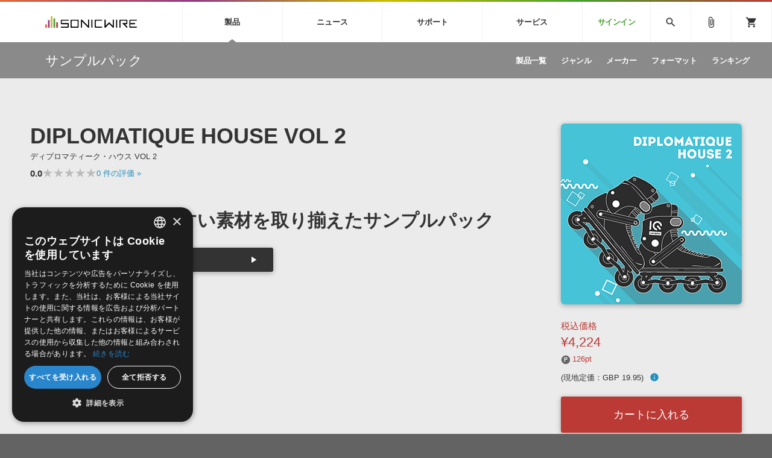

--- FILE ---
content_type: text/html; charset=UTF-8
request_url: https://sonicwire.com/product/A6604
body_size: 111093
content:
<!doctype html>
<html lang="ja">

<head>

    <meta charset="utf-8">
    <meta http-equiv="X-UA-Compatible" content="IE=edge" />
    <meta http-equiv="Content-Type" content="text/html; charset=utf-8" />
    <meta http-equiv="Pragma" content="no-cache" />
    <meta http-equiv="Cache-Control" content="private, no-cache, no-store, must-revalidate, max-stale=0, post-check=0, pre-check=0" />
    <meta http-equiv="Expires" content="-1" />
    <meta http-equiv="Content-Style-Type" content="text/css" />
    <meta http-equiv="Content-Script-Type" content="text/javascript" />
    <meta name="viewport" content="width=device-width, initial-scale=1">
    <meta name="language" content="ja" />
    <meta name="robots" content="index, follow" />
    <meta name="csrf-token" content="ewZkvdFcVsf7hwjBHBPs4zOVP8rgl1IspVKLwAA7" />
    <title>サンプルパック 「DIPLOMATIQUE HOUSE VOL 2」 | SONICWIRE</title>
    <meta name="title" content="サンプルパック 「DIPLOMATIQUE HOUSE VOL 2」 | SONICWIRE" />

    <meta name="keywords" content="DIPLOMATIQUE HOUSE VOL 2,IQ SAMPLES,SONICWIRE" />

    <meta name="description" content="IQ SAMPLES社製 サンプルパック 「DIPLOMATIQUE HOUSE VOL 2」の製品詳細情報ページです。" />

    <meta property="og:locale" content="ja_JP" />

    <meta property="og:type" content="website" />

    <meta property="og:title" content="DIPLOMATIQUE HOUSE VOL 2の詳細情報ページ" />

    <meta property="og:description" content="IQ SAMPLES社製 サンプルパック 「DIPLOMATIQUE HOUSE VOL 2」の製品詳細情報ページです。" />

    <meta property="og:url" content="https://sonicwire.com/product/A6604" />

    <meta property="og:site_name" content="SONICWIRE" />

    <meta property="og:image" content="https://sonicwire.com/images/box_l/IQSD013.jpg" />
    <meta property="og:image:secure_url" content="https://sonicwire.com/images/box_l/IQSD013.jpg" />

    <meta name="article:publisher" content="https://www.facebook.com/cfm.sonicwire" />

    <meta name="twitter:card" content="summary" />

    <meta name="twitter:title" content="DIPLOMATIQUE HOUSE VOL 2の詳細情報ページ" />

    <meta property="twitter:description" content="IQ SAMPLES社製 サンプルパック 「DIPLOMATIQUE HOUSE VOL 2」の製品詳細情報ページです。" />

    <meta name="twitter:site" content="@cfm_sonicwire" />
    
    <meta name="twitter:image" content="https://sonicwire.com/images/box_l/IQSD013.jpg" />

            <link rel="canonical" href="https://sonicwire.com/product/A6604">
    
    <meta property="fb:app_id" content="558721164933204" />

    <script type="text/javascript">
                    window.dataLayer = window.dataLayer || [];
        dataLayer.push({
            'ecommerce': {
                'detail': {
                    'products': [{
                        'name': "DIPLOMATIQUE HOUSE VOL 2",
                        'id': "A6604",
                        'price': 4224,
                        'brand': "IQ SAMPLES",
                        'category': 10,
                    }]
                }
            },
            'event': 'productDetail',
            'productId' : "A6604",
            'productName': "DIPLOMATIQUE HOUSE VOL 2",
            'productPrice': 4224,
            'productBrand': "IQ SAMPLES",
            'productCategory': 10,
        });
        </script>
    <!-- Google Tag Manager -->
    <script data-reload="no">(function(w,d,s,l,i){w[l]=w[l]||[];w[l].push({'gtm.start':
                new Date().getTime(),event:'gtm.js'});var f=d.getElementsByTagName(s)[0],
            j=d.createElement(s),dl=l!='dataLayer'?'&l='+l:'';j.async=true;j.src=
            'https://www.googletagmanager.com/gtm.js?id='+i+dl+ '&gtm_auth=EVuqbMEIYCwAI9c53DbC1w&gtm_preview=env-2&gtm_cookies_win=x';f.parentNode.insertBefore(j,f);
        })(window,document,'script','dataLayer','GTM-NWLHWBB');</script>
    <!-- End Google Tag Manager -->

    <link rel="shortcut icon" href="https://sonicwire.com/images/favicon.ico" type="image/x-icon" />
    <link rel="apple-touch-icon" href="https://sonicwire.com/images/touch-icon.png" sizes="180x180">
    <link rel="icon" type="image/png" href="https://sonicwire.com/images/touch-icon.png" sizes="192x192">

    <link rel="stylesheet" href="/css/animate.css">
    <link rel="stylesheet" href="/css/slick.css" media="screen" />
    <link rel="stylesheet" href="/css/normalize.css">
    <link rel="stylesheet" href="/css/style.css">
    <link rel="stylesheet" href="/css/special.css">
    <link rel="stylesheet" href="/css/player.css">
    <link rel="stylesheet" href="/js/lity/lity.min.css">
    <link rel="stylesheet" href="/js/fancybox/jquery.fancybox-1.3.4.css">
    <link rel="stylesheet" href="/css/incremental-search.css">
    <link rel="stylesheet" href="/css/select2.min.css">

    <!--<link rel="stylesheet" media="print" href="css/print.css">-->
    <link rel="stylesheet" href="//fonts.googleapis.com/icon?family=Material+Icons">
    <link href="//fonts.googleapis.com/css?family=Roboto+Condensed:400,700" rel="stylesheet">
    <link rel="stylesheet" href="//fonts.googleapis.com/icon?family=Material+Symbols+Outlined">
    <script src="/js/jquery.js"></script>
    <script src="/js/jquery-ui-1.9.2.custom.min.js"></script>
    <script src="/js/jquery.activity-indicator.js"></script>
    <script src="/js/jPlayer/jquery.jplayer.min.js"></script>
    <script src="/js/jPlayer/add-on/jplayer.playlist.min.js"></script>
    <script src="/js/css_browser_selector.js"></script>
    <script src="/js/jquery.waypoints.min.js"></script>
    <script src="/js/lity/lity.min.js"></script>
    <script src="/js/fancybox/jquery.fancybox-1.3.4.pack.js"></script>
    <script src="/js/slick.min.js"></script>
    <script src="/js/functions.js"></script>
    <script src="/js/lazysizes.min.js"></script>
    <script src="/js/lottie.min.js"></script>
    <script src="/js/select2.min.js"></script>
    <script src="/js/jquery.cookie.js"></script>

    <script src="/js/sw-playlist.min.js"></script>
    <script src="/js/sw-history.min.js"></script>
    <script src="/js/sw-functions.min.js"></script>

    <link rel="stylesheet" href="/js/jQuery-Validation-Engine-master/validationEngine.jquery.css">
    <script src="/js/jQuery-Validation-Engine-master/jquery.validationEngine.js"></script>
    <script src="/js/jQuery-Validation-Engine-master/jquery.validationEngine-ja.js"></script>

    <style type="text/css" id="cart-count-badge"></style>

    <style>
    input[type="search"] {
      -webkit-appearance: searchfield;
    }
    input[type="search"]::-webkit-search-cancel-button {
      -webkit-appearance: searchfield-cancel-button;
    }
    </style>

    <script type="text/javascript">
    function addCart(data) {
        addShoppingCart(data);
    }
    
    </script>

    <link type="application/opensearchdescription+xml" rel="search" href="/opensearch.xml"/>

</head>

<body>
    <!-- Google Tag Manager (noscript) -->
    <noscript><iframe src="https://www.googletagmanager.com/ns.html?id=GTM-NWLHWBB&gtm_auth=EVuqbMEIYCwAI9c53DbC1w&gtm_preview=env-2&gtm_cookies_win=x"
                      height="0" width="0" style="display:none;visibility:hidden"></iframe></noscript>
    <!-- End Google Tag Manager (noscript) -->
    <div id="jquery_jplayer" class="jp-jplayer"></div>

    <div class="wrapper-all wrapper-prod" id="top">

        <div id="content">

        <header class="header">
            <div class="inner">
                <a class="id-sw" href="/">SONICWIRE</a>
                <nav class="global-nav">
                    <ul class="global-nav-ul global-nav-ul-main">

                        <li class="global-nav-li gmenu-mega gmenu-nml">
                            <span class="global-nav-a js-accordion-toggle">製品<div class="icon-accordion"><span></span><span></span></div></span>

                            <div class="global-sub global-prod">
                                <div class="inner">
                                    <div class="global-sub-cont">
                                        <div class="global-sub-cont-title"><a href="/product/vi"><span>ソフト音源&nbsp;&raquo;</span></a></div>
                                        <ul class="global-sub-ul">
                                            <li class="global-sub-li"><a href="/product/vi/list"><span>製品一覧</span></a></li>
                                            <li class="global-sub-li"><a href="/product/vi/category"><span>楽器＆カテゴリ</span></a></li>
                                            <li class="global-sub-li"><a href="/product/vi/maker"><span>メーカー</span></a></li>
                                            <li class="global-sub-li"><a href="/product/vi/engine"><span>エンジン</span></a></li>
                                            <li class="global-sub-li"><a href="/product/vi/ranking"><span>ランキング</span></a></li>
                                        </ul>
                                    </div>
                                    <div class="global-sub-cont">
                                        <div class="global-sub-cont-title"><a href="/product/effect"><span>プラグイン・エフェクト&nbsp;&raquo;</span></a></div>
                                        <ul class="global-sub-ul">
                                            <li class="global-sub-li"><a href="/product/effect/list"><span>製品一覧</span></a></li>
                                            <li class="global-sub-li"><a href="/product/effect/category"><span>カテゴリ</span></a></li>
                                            <li class="global-sub-li"><a href="/product/effect/maker"><span>メーカー</span></a></li>
                                            <li class="global-sub-li"><a href="/product/effect/ranking"><span>ランキング</span></a></li>
                                        </ul>
                                    </div>
                                    <div class="global-sub-cont">
                                        <div class="global-sub-cont-title"><a href="/product/sample"><span>サンプルパック&nbsp;&raquo;</span></a></div>
                                        <ul class="global-sub-ul">
                                            <li class="global-sub-li"><a href="/product/sample/list"><span>製品一覧</span></a></li>
                                            <li class="global-sub-li"><a href="/product/sample/genre"><span>ジャンル</span></a></li>
                                            <li class="global-sub-li"><a href="/product/sample/maker"><span>メーカー</span></a></li>
                                            <li class="global-sub-li"><a href="/product/sample/format"><span>フォーマット</span></a></li>
                                            <li class="global-sub-li"><a href="/product/sample/ranking"><span>ランキング</span></a></li>
                                        </ul>
                                    </div>
                                    <div class="global-sub-cont global-sub-cont-no-border">
                                        <div class="global-sub-cont-title"><a href="/product/tool"><span>ソフトウェア／ツール&nbsp;&raquo;</span></a></div>
                                        <ul class="global-sub-ul">
                                            <li class="global-sub-li"><a href="/product/tool/list"><span>製品一覧</span></a></li>
                                            <li class="global-sub-li"><a href="/product/tool/category"><span>カテゴリ</span></a></li>
                                            <li class="global-sub-li"><a href="/product/tool/maker"><span>メーカー</span></a></li>
                                            <li class="global-sub-li"><a href="/product/tool/ranking"><span>ランキング</span></a></li>
                                        </ul>
                                    </div>
                                    <div class="global-sub-cont">
                                        <div class="global-sub-cont-title"><a href="/product/daw"><span>DAW&nbsp;&raquo;</span></a></div>
                                        <ul class="global-sub-ul">
                                            <li class="global-sub-li"><a href="/product/ableton/special/index"><span>Ableton Live</span></a></li>
                                            <li class="global-sub-li"><a href="/product/bitwig/special"><span>Bitwig</span></a></li>
                                            <li class="global-sub-li"><a href="/product/cubase/special"><span>Cubase</span></a></li>
                                            <li class="global-sub-li"><a href="/product/flstudio/special"><span>FL Studio</span></a></li>
                                            <li class="global-sub-li"><a href="/product/soundbridge/special"><span>SoundBridge</span></a></li>
                                        </ul>
                                    </div>
                                    <div class="global-sub-cont">
                                        <div class="global-sub-cont-title"><a href="/product/fx"><span>効果音&nbsp;&raquo;</span></a></div>
                                        <ul class="global-sub-ul">
                                            <li class="global-sub-li"><a href="/product/fx/list"><span>製品一覧</span></a></li>
                                            <li class="global-sub-li"><a href="/product/fx/category"><span>カテゴリ</span></a></li>
                                            <li class="global-sub-li"><a href="/product/fx/maker"><span>メーカー</span></a></li>
                                            <li class="global-sub-li"><a href="/product/fx/ranking"><span>ランキング</span></a></li>
                                            <li class="global-sub-li"><a href="/product/fx/single"><span>シングル効果音</span></a></li>
                                        </ul>
                                    </div>
                                    <div class="global-sub-cont global-sub-cont-no-border">
                                        <div class="global-sub-cont-title"><a href="/product/bgm"><span>BGM&nbsp;&raquo;</span></a></div>
                                        <ul class="global-sub-ul">
                                            <li class="global-sub-li"><a href="/product/bgm/list"><span>製品一覧</span></a></li>
                                            <li class="global-sub-li"><a href="/product/bgm/genre"><span>ジャンル</span></a></li>
                                            <li class="global-sub-li"><a href="/product/bgm/maker"><span>メーカー</span></a></li>
                                            <li class="global-sub-li"><a href="/product/bgm/ranking"><span>ランキング</span></a></li>
                                            <li class="global-sub-li"><a href="/product/bgm/single"><span>シングルBGM</span></a></li>
                                        </ul>
                                    </div>
                                    <div class="global-sub-cont"></div>
                                </div>
                            </div>

                        </li>
                        
                        <li class="global-nav-li gmenu-mega gmenu-nml">
                            <span class="global-nav-a js-accordion-toggle">ニュース<div class="icon-accordion"><span></span><span></span></div></span>

                            <div class="global-sub global-news">
                                <div class="inner">
                                    <div class="global-sub-cont">
                                        <div class="global-sub-cont-title"><a href="/news/campaign"><span>キャンペーン&nbsp;&raquo;</span></a></div>
                                        <ul class="global-sub-ul">
     
                                            <li class="global-sub-li global-sub-li-pickup break-xs "><a href="/news/campaign/6199"><span>ジャズジャンルに特化した音源『Jazzistic』と『Gypsy Jazzy』が最大62%OFF！</span></a></li>
     
                                            <li class="global-sub-li global-sub-li-pickup "><a href="/news/campaign/6198"><span>【ZERO-G】January Chillout Sale！「チル」なサウンド集が最大75%OFF！</span></a></li>
     
                                            <li class="global-sub-li global-sub-li-pickup "><a href="/news/campaign/6197"><span>Image Sounds イントロセール！新作生楽器系サンプルパック3製品が50％OFF！</span></a></li>
     
                                            <li class="global-sub-li global-sub-li-pickup "><a href="/news/campaign/6196"><span>【Waves】Top 20 Sale！購入金額に応じて更にプラグインをプレゼント！</span></a></li>
     
                                            <li class="global-sub-li global-sub-li-pickup "><a href="/product/C5550"><span>ギター/ベース用アンプシミュレーター『GENOME』がセールで25%OFF！</span></a></li>
                                            </ul>
                                    </div>
                                    <div class="global-sub-cont">
                                        <div class="global-sub-cont-title"><a href="/news/special"><span>特集&nbsp;&raquo;</span></a></div>
                                        <ul class="global-sub-ul">
                                            <li class="global-sub-li"><a href="/news/special"><span>特集一覧</span></a></li>
                                            <li class="global-sub-li"><a href="/news/special/interview"><span>インタビュー一覧</span></a></li>
                                            <li class="global-sub-li global-sub-li-pickup break-xs"><a href="/product/virtualsinger/special/index"><span>バーチャルシンガー・ラインナップ</span></a></li>
                                            <li class="global-sub-li global-sub-li-pickup"><a href="/news/special/sls"><span>サウンド・ライセンシング・サービス</span></a></li>
                                            <li class="global-sub-li global-sub-li-pickup"><a href="/news/special/aps"><span>オーディオ・プロセッシング・サービス</span></a></li>
                                            <li class="global-sub-li global-sub-li-pickup"><a href="/news/special/howtouse_sp1"><span>サンプルパックを試そう！</span></a></li>
                                        </ul>
                                    </div>
                                    <div class="global-sub-cont">
                                        <div class="global-sub-cont-title"><a href="/news/newsletter"><span>ニュースレター&nbsp;&raquo;</span></a></div>
                                        <ul class="global-sub-ul">
                                            <li class="global-sub-li"><a href="/news/newsletter/backnumber"><span>バックナンバー一覧</span></a></li>
                                            <li class="global-sub-li"><a href="/news/newsletter/subscription"><span>購読のお申し込み</span></a></li>
                                        </ul>
                                    </div>
                                    <div class="global-sub-cont">
                                        <div class="global-sub-cont-title"><a href="https://sonicwire.com/news/blog/"><span>SONICWIREブログ&nbsp;&raquo;</span></a></div>
                                        <ul class="global-sub-ul global-sub-ul-mobile-on">
                                            <li class="global-sub-li global-sub-li-sns"><a href="https://twitter.com/cfm_sonicwire" target="_blank"><span class="sns-tw">Twitter公式アカウント</span></a></li>
                                            <li class="global-sub-li global-sub-li-sns"><a href="https://www.facebook.com/cfm.sonicwire" target="_blank"><span class="sns-fb">Facebook公式アカウント</span></a></li>
                                            <li class="global-sub-li global-sub-li-sns"><a href="https://www.instagram.com/cfm_sonicwire/" target="_blank"><span class="sns-in">Instagram公式アカウント</span></a></li>
                                            <li class="global-sub-li global-sub-li-sns"><a href="http://www.youtube.com/user/cryptonfuturemedia" target="_blank"><span class="sns-yt">Youtube公式アカウント</span></a></li>
                                        </ul>
                                    </div>
                                </div>
                            </div>

                        </li>

                        <li class="global-nav-li gmenu-mega gmenu-nml">
                            <span class="global-nav-a js-accordion-toggle">サポート<div class="icon-accordion"><span></span><span></span></div></span>

                            <div class="global-sub global-support">
                                <div class="inner">
                                    <div class="global-sub-cont">
                                        <div class="global-sub-cont-title"><a href="/support/prod"><span>製品サポート情報&nbsp;&raquo;</span></a></div>
                                        <ul class="global-sub-ul">
                                            <li class="global-sub-li global-sub-li-pickup break-xs"><a href="/support/vi?id=31"><span>VOCALOID4 ENGINE製品サポート</span></a></li>
                                            <li class="global-sub-li global-sub-li-pickup"><a href="/support/vi?id=6"><span>EZ DRUMMER ENGINE製品サポート</span></a></li>
                                            <li class="global-sub-li global-sub-li-pickup"><a href="/support/vi?id=25"><span>KONTAKT PLAYER 5製品サポート</span></a></li>
                                            <li class="global-sub-li global-sub-li-pickup"><a href="/support/vi?id=9"><span>VIENNA INSTRUMENTS製品サポート</span></a></li>
                                        </ul>
                                    </div>
                                    <div class="global-sub-cont">
                                        <div class="global-sub-cont-title"><a href="/product/dtmguide/special"><span>DTMガイド&nbsp;&raquo;</span></a></div>
                                        <ul class="global-sub-ul">
                                            <li class="global-sub-li"><a href="/news/special/dtmbegginer"><span>DTM初心者ガイド</span></a></li>
                                            <li class="global-sub-li"><a href="/news/special/howtouse_sp1"><span>サンプルパックを体験してみよう</span></a></li>
                                            <li class="global-sub-li"><a href="https://sonicwire.com/news/blog/category/tips"><span>TIPS記事一覧</span></a></li>
                                        </ul>
                                    </div>
                                    <div class="global-sub-cont">
                                        <div class="global-sub-cont-title"><a href="/support/faq"><span>FAQ&nbsp;&raquo;</span></a></div>
                                        <ul class="global-sub-ul">
                                            <li class="global-sub-li global-sub-li-pickup break-xs"><a href="/support/faq?vi_engine_id=26"><span>Piapro Studio / Vocaloid4関連</span></a></li>
                                            <li class="global-sub-li global-sub-li-pickup"><a href="/support/faq?sho_code=39801"><span>初音ミク V4X関連</span></a></li>
                                            <li class="global-sub-li global-sub-li-pickup"><a href="/support/faq?vi_engine_id=29"><span>EZdrummer 3関連</span></a></li>
                                            <li class="global-sub-li global-sub-li-pickup"><a href="/support/faq?dev_id=26292"><span>VIENNA関連</span></a></li>
                                            <li class="global-sub-li break-xs"><a href="/support/faq?faq_kbn=21"><span>オンラインストアガイド</span></a></li>
                                            <li class="global-sub-li"><a href="/support/faq?faq_kbn=20"><span>ヘルプ</span></a></li>
                                        </ul>
                                    </div>

                                    <div class="global-sub-cont">
                                        <div class="global-sub-cont-title"><a href="/support/inquiry"><span>お問い合わせ&nbsp;&raquo;</span></a></div>
                                        <ul class="global-sub-ul">
                                            <li class="global-sub-li"><a href="/support/inquiry/technical"><span>テクニカルサポート窓口</span></a></li>
                                            <li class="global-sub-li"><a href="/support/inquiry/before_purchase"><span>製品購入前のご質問・ご相談</span></a></li>
                                        </ul>
                                    </div>
                                </div>
                            </div>

                        </li>
                        <li class="global-nav-li gmenu-mega gmenu-nml">
                            <span class="global-nav-a js-accordion-toggle">サービス<div class="icon-accordion"><span></span><span></span></div></span>
                            <div class="global-sub global-service">
                                <div class="inner">
                                    <div class="global-sub-cont">
                                        <a href="https://sonoca.net/" target="_blank">
                                            <div class="global-sub-cont-title global-title-logo sonoca"><img src="/images/global-nav-sonoca.svg"></div>
                                            <p class="global-sub-cont-lead">音楽ダウンロードカード製作サービス</p>
                                            <p class="global-sub-cont-lead-sp"><span>音楽カード</span><span>製作サービス</span></p>
                                        </a>
                                    </div>
                                    <div class="global-sub-cont">
                                        <a href="https://router.fm/" target="_blank">
                                            <div class="global-sub-cont-title global-title-logo router"><img src="/images/global-nav-router.svg"></div>
                                            <p class="global-sub-cont-lead">独立系ミュージシャン向けの楽曲配信流通サービス</p>
                                            <p class="global-sub-cont-lead-sp"><span>楽曲配信流通</span><span>サービス</span></p>
                                        </a>
                                    </div>
                                    <div class="global-sub-cont">
                                        <a href="/mutant">
                                            <div class="global-sub-cont-title global-title-logo mutant"><img src="/images/global-nav-mutant.svg"></div>
                                            <p class="global-sub-cont-lead">サウンド素材の効率的な一元管理のための無償ソフトウェア</p>
                                            <p class="global-sub-cont-lead-sp"><span>無償のサウンド</span><span>管理ソフト</span></p>
                                        </a>
                                    </div>
                                    <div class="global-sub-cont global-sub-cont-no-border">
                                        <a href="https://piaprostudio.com/" target="_blank">
                                            <div class="global-sub-cont-title global-title-logo piaprostudio"><img src="/images/global-nav-piaprostudio.svg"></div>
                                            <p class="global-sub-cont-lead">ボーカルパートの制作が自由自在な、次世代型ボーカル・エディタ</p>
                                            <p class="global-sub-cont-lead-sp"><span>次世代型</span><span>ボーカル・エディタ</span></p>
                                        </a>
                                    </div>
                                    <div class="global-sub-cont">
                                        <a href="/news/special/aps">
                                            <div class="global-sub-cont-title"><span>APS</span></div>
                                            <p class="global-sub-cont-lead">BGMやセリフの抽出・削除を実現する音声分離サービス</p>
                                            <p class="global-sub-cont-lead-sp"><span>映像のBGM・</span><span>セリフを音声分離</span></p>
                                        </a>
                                    </div>
                                    <div class="global-sub-cont global-sub-cont-no-border">
                                        <a href="/news/special/sls">
                                            <div class="global-sub-cont-title"><span>SLS</span></div>
                                            <p class="global-sub-cont-lead">製品の仕様や要件に応じたBGM/効果音の新規制作・ライセンス提供</p>
                                            <p class="global-sub-cont-lead-sp"><span>音素材の制作・</span><span>ライセンス提供</span></p>
                                        </a>
                                    </div>
                                    <div class="global-sub-cont global-sub-cont-no-border"></div>
                                    <div class="global-sub-cont"></div>
                                </div>
                            </div>
                        </li>


                        <li class="global-nav-li gmenu-signin"><a class="global-nav-a" href="/mypage/signin">サインイン</a></li>

                    </ul>
                    <ul class="global-nav-ul global-nav-ul-sub">
                        <li class="global-nav-li gmenu-mega gmenu-icon global-nav-search">
                            <span class="global-nav-a" onclick="$('#keyword').focus();"><i class="material-icons">search</i></span>
                            <div class="global-sub global-search">
                                <div class="inner">
                                    <div class="global-sub-cont">

                                        <div class="box-form label-non">
                                            <input class="incremental-search" name="keyword" id="keyword" type="search" placeholder="">
                                            <label for="main-search">サイト検索</label>
                                            <a class="search-btn" id="search-btn" href="javascript:;" onclick="$(this).attr('href','/search?keyword=' + encodeURIComponent($('#keyword').val()));"></a>
                                        </div>

                                        <ul class="pickup-word">
                                            <li><a href="/mikunt">初音ミク NT</a></li>
                                            <li><a href="/rinlenv4x">鏡音リン・レン V4X</a></li>
                                            <li><a href="/lukav4x">巡音ルカ V4X</a></li>
                                            <li><a href="/product/vocaloid/special/meikov3">MEIKO V3</a></li>
                                            <li><a href="/product/vocaloid/special/kaitov3">KAITO V3</a></li>
                                            <li><a href="/news/special/vocaloid">VOCALOID</a></li>
                                            <li><a href="/toontrack">TOONTRACK</a></li>
                                            <li><a href="/spitfire">SPITFIRE AUDIO</a></li>
                                            <li><a href="/vienna">VIENNA</a></li>
                                            <li><a href="/product/B5482">EZ DRUMMER 3</a></li>
                                            <li><a href="/product/99927">SERUM</a></li>
                                            <li><a href="/news/special/bgmjp">ライセンスフリーBGM</a></li>
                                            <li><a href="/try">サンプルパックを試そう</a></li>
                                            <li><a href="/product/maker/176539">ボーカル抜き出し</a></li>
                                            <li><a href="/product/sample/genre/167">DUBSTEP</a></li>
                                            <li><a href="/product/sample/genre/76">ELECTRONICA</a></li>
                                            <li><a href="/product/sample/genre/201">EDM</a></li>
                                            <li><a href="/product/sample/genre/67">TRANCE</a></li>
                                            <li><a href="/mutant">MUTANT</a></li>
                                            <li><a href="https://router.fm/" target="_blank">ROUTER.FM</a></li>
                                            <li><a href="https://sonoca.net/" target="_blank">SONOCA</a></li>
                                        </ul>
                                        
                                        <ul class="search-prod-ctg">
                                            <li><a href="/product/vi"><span>ソフト音源</span></a></li>
                                            <li><a href="/product/effect"><span>プラグイン・エフェクト</span></a></li>
                                            <li><a href="/product/sample"><span>サンプルパック</span></a></li>
                                            <li><a href="/product/tool"><span>ソフトウェア／ツール</span></a></li>
                                            <li><a href="/product/daw"><span>DAW</span></a></li>
                                            <li><a href="/product/fx"><span>効果音</span></a></li>
                                            <li><a href="/product/bgm"><span>BGM</span></a></li>
                                        </ul>

                                    </div>
                                </div>
                            </div>

                        </li>
                        <li class="global-nav-li gmenu-icon"><a class="global-nav-a" href="/mypage/bookmark"><i class="material-icons">attach_file</i></a></li>
                        <li class="global-nav-li gmenu-icon gmenu-badge"><a class="global-nav-a" href="/mypage/cart"><i class="material-icons">shopping_cart</i></a></li>
                        <li class="global-nav-li"><div class="global-nav-a global-nav-alt-btn"><div class="global-nav-btn"><span></span><span></span><span></span></div></div></li>
                    </ul>
                </nav>
                
            </div>
        </header>
        

        <div class="local-header">
            <div class="inner">
                <p class="local-title"><a href="/product/sample"><span>サンプルパック</span></a></p>
                <div class="local-menu">
                    <ul class="local-menu-ul">
                        <li class="local-menu-li "><a class="local-menu-a" href="/product/sample/list"><span>製品一覧</span></a></li>
                        <li class="local-menu-li "><a href="/product/sample/genre" class="local-menu-a"><span>ジャンル</span></a></li>
                        <li class="local-menu-li "><a href="/product/sample/maker" class="local-menu-a"><span>メーカー</span></a></li>
                        <li class="local-menu-li "><a href="/product/sample/format" class="local-menu-a"><span>フォーマット</span></a></li>
                        <li class="local-menu-li "><a class="local-menu-a" href="/product/sample/ranking"><span>ランキング</span></a></li>
                    </ul>
                </div>
                <div class="local-menu-btn js-accordion-toggle js-accordion-parent"><div class="icon-accordion"><span></span><span></span></div></div>
            </div>
        </div>
        
        <div class="main">

            <div class="section prod-detail">
                <div class="section-inner">
                    
                    <div class="prod-detail-top" itemtype="http://schema.org/Product" itemscope>
                        <meta itemprop="url" content="https://sonicwire.com/product/A6604" />
                        <meta itemprop="name" content="DIPLOMATIQUE HOUSE VOL 2" />
                        <meta itemprop="brand" content="IQ SAMPLES">
                        <link itemprop="image" href="https://sonicwire.com/images/box_l/IQSD013.jpg" />
                        <meta itemprop="description" content="グルーヴを感じやすい素材を取り揃えたサンプルパック - Diplo、Major Lazer、LSDといったアーティストからインスピレーションを得て制作されたハウス向けサンプルパック。90～110BPMでラベリングされた合計260種類のメロディックな素材を収録。本作は第一弾よりトロピカル要素が強くなっており、南国のグルーヴを感じやすいサンプルを収録しています。トロピカルハウス、トロピカルベース、ビーチハウス、レゲトン、ポップス、ニューディスコといった幅広いジャンルにマッチするライブラリです。- 20 Synth Loops- 21 Vocal Cut Loops- 43 Drum Beats- 15 Bass Loops- 21 Drum Fills- 28 FX- 11 HiHat Loops" />
                        <meta itemprop="sku" content="A6604" />
                        <meta itemprop="productID" content="A6604">
                        
                        <div class="prod-detail-main">
                            
                            <h1 class="prod-detail-title">DIPLOMATIQUE HOUSE VOL 2</h1>
                            <div class="prod-detail-kana">ディプロマティーク・ハウス VOL 2</div>
                            <div class="rating-row break-xxs">
                                <span class="txt-em">0.0</span>
                                <div class="star-rating" style="--star-width: 0%;">
                                    <span class="stars">★★★★★</span>
                                </div>
                                <span class="txt-s"> <a href="#userreview">0<span class="mobile-off"> 件の評価</span> »</a></span>
                            </div>
                            <div class="prod-detail-mark">
                            </div>
                            <p class="prod-detail-copy">グルーヴを感じやすい素材を取り揃えたサンプルパック</p>
                            <div class="demosong break-s size50">
                                <ul class="demosong-list">
                                    <li>
                                            <div class="demosong-title"><span>デモサウンド(1)</span></div>
                                            <div class="demosong-btn stretched-link" onclick="playlist.add([{title:'demosound',mp3:'https://ec.crypton.co.jp/download/demosong/a/A6604.mp3',product_image:'/images/box_s/IQSD013.jpg',product_name:'DIPLOMATIQUE HOUSE VOL 2',product_url:'/product/A6604',time:'2:43'} ],true);">
                                            <div class="prod-btn">
                                                <div class="prod-btn-play"></div>
                                            </div>
                                        </div>
                                    </li>
                                </ul>
                            </div>
                            <ul class="prod-detail-spec">
                                <li>
                                    <span class="spec-label">製品カテゴリ</span>
                                    <span class="spec-cont"><a href="/product/sample">サンプルパック</a></span>
                                </li>
                                <li>
                                    <span class="spec-label">ジャンル</span>
                                    <span class="spec-cont"><a href="/product/sample/genre/13">HOUSE</a>, <a href="/product/sample/genre/183">REGGAETON</a></span>
                                </li>
                                <li>
                                    <span class="spec-label">フォーマット</span>
                                    <span class="spec-cont"><a href="/product/sample/format/32">WAV</a></span>
                                </li>
                                <li>
                                    <span class="spec-label">DLサイズ</span>
                                    <span class="spec-cont">295 MB (309,473,026 byte)</span>
                                </li>
                                <li>
                                    <span class="spec-label">リリース時期</span>
                                    <span class="spec-cont">2019年1月</span>
                                </li>
                                <li>
                                    <span class="spec-label">商品コード</span>
                                    <span class="spec-cont">A6604</span>
                                </li>
                                <li>
                                    <span class="spec-label">短縮コード</span>
                                    <span class="spec-cont">IQSD013</span>
                                </li>
                                <li>
                                    <span class="spec-label">メーカー</span>
                                    <span class="spec-cont"><a href="/product/maker/175208">IQ SAMPLES</a></span>
                                </li>
                            </ul>
                            <ul class="prod-detail-note">
                                    <li><a href="#popup-eula-prod" data-lity class="lity-box"><i class="material-icons">info_outline</i> 使用許諾契約書</a></li>
                            </ul>
                            <div id="popup-eula-prod" class="popup-cont lity-hide js-prevent-scroll" data-lity-close>
                                <div class="popup-cont-inner">

                                    <div class="popup-cont-eula">
                                        <div class="popup-menu-title">使用許諾規約</div>
                                        <div>
サウンド素材使用許諾契約書（Sample Pack版）<br />
<br />
本製品に収録されているサウンド素材（以下、「本素材」といいます。）は、クリプトン・フューチャー・メディア株式会社（以下、「ライセンサー」といいます。）およびライセンサーが提携する者に著作権・著作隣接権が帰属します。本素材をご使用になる前に、このサウンド素材使用許諾契約書（以下、「本契約書」といいます。）が定める以下の諸条件をかならずお読みください。お客様が本契約書の諸条件に同意されることで、本素材はインストール可能となります。本契約書の内容に同意されないときは、本素材をご使用にならないでください。<br />
<br />
１．ライセンサーは、本製品を正規に購入されたお客様（以下、「エンドユーザー」といいます。）に対し、エンドユーザーが行う演奏または制作する音楽原盤（録音物または録画物に収録されるもの、放送またはマルチメディアに使用されるものを含みます。）内で、本素材を複数または他の音とミックスして使用することを許諾いたします。<br />
<br />
２．エンドユーザーは、本素材を複数または他の音とミックスすることなく単独で、または効果音として用いることはできません。<br />
<br />
３．エンドユーザーに付与された許諾（以下、「本ライセンス」といいます。）のほか、本素材に関するすべての権利はライセンサーが留保しています。<br />
<br />
４．本ライセンスは、エンドユーザーに対してのみ許諾されます。エンドユーザーは、本ライセンスを第三者に譲渡し、または担保に供することはできません。<br />
<br />
５．本素材の一部または全部を、収録されている形のままあるいはフォーマットを変更した形の如何を問わず、第三者へ使用許諾、譲渡、販売、転売、再配布、貸与、賃貸、リース、送信すること、およびサーバーへのアップロードもしくはサーバーからのダウンロードを可能にすること、本製品の競合製品（サンプリングCDなどを含み、これに限りません。）に使用することは固く禁じられています。<br />
<br />
６．ライセンサーは、本素材の内容がエンドユーザーの特定の目的に合致する保証をいたしません。
                                        </div>
                                    </div>

                                </div>
                            </div>
                            <div class="prod-detail-icon">
                                <div class="prod-icon"><span class="prod-icon-num">295</span><span class="prod-icon-unit">MB</span></div>
                            </div>
                            <div class="prod-detail-badge">
                                <div class="prod-badge"></div>
                                <div class="prod-badge"></div>
                                <div class="prod-badge"></div>
                                <div class="prod-badge"></div>
                                <div class="prod-badge"></div>
                            </div>
                        </div>
                        <div class="prod-detail-sub" itemprop="offers" itemtype="http://schema.org/Offer" itemscope>
                            <meta itemprop="url" content="https://sonicwire.com/product/A6604" />
                            <link itemprop="availability" href="http://schema.org/InStock">
                            <link itemprop="itemCondition" href="http://schema.org/NewCondition">
                            <meta itemprop="priceCurrency" content="JPY" />
                            <span itemprop="seller" itemtype="http://schema.org/Organization" itemscope>
                                <meta itemprop="name" content="Crypton Future Media, INC." />
                            </span>
                            
                            <div class="prod-detail-img"><img src="/images/box_l/IQSD013.jpg"></div>
                                <div class="prod-detail-price">
                                            <div class="prod-price"><span class="prod-price-label">税込価格</span><span class="prod-price-sale">&yen;4,224</span></div>
                                    <meta itemprop="price" content="4224" />
                                                    <div class="prod-price-point"><span class="prod-price-point-num">126pt</span></div>
                                                    <div class="prod-price-local">(現地定価：GBP 19.95)<a class="prod-price-link-dlprice" href="/support/dlprice" target="_blank"><i class="material-icons">info</i></a></div>
                                                            </div>
                                    <div class="prod-detail-btn">
                                            <a class="btn prod-detail-cart" href=" javascript:addCart('sho_code=A6604');">カートに入れる</a>
                                            <a class="btn prod-detail-bookmark" href="javascript:addBookmark('A6604');">ブックマーク</a>
                                </div>
                                    <div class="sns break-s">
                                    <div class="snsbtn"><a href="https://twitter.com/share" class="twitter-share-button" data-url="https://sonicwire.com/product/A6604" data-text="『DIPLOMATIQUE HOUSE VOL 2』" data-count="horizontal" data-lang="en">ツイート</a><script type="text/javascript">$.getScript('//platform.twitter.com/widgets.js', function(){twttr.widgets.load();});</script></div>
                                    <div class="snsbtn"><div class="fb-like" data-layout="button" data-width="120" data-show-faces="false" data-share="true"></div></div>
                                </div>
                        </div>
                    </div>
                    
                </div>
            </div>
            
            <div class="section prod-detail">
                <div class="section-inner">
                    <div class="prod-accordion prod-detail-overview js-accordion-parent js-accordion-parent-on">
                        <div class="prod-accordion-title js-accordion-toggle js-accordion-toggle-on"><span class="title">製品概要</span><div class="prod-accordion-btn"><div class="icon-accordion"><span></span><span></span></div></div></div>
                        <div class="prod-accordion-cont">
                            <p>Diplo、Major Lazer、LSDといったアーティストからインスピレーションを得て制作されたハウス向けサンプルパック。90～110BPMでラベリングされた合計260種類のメロディックな素材を収録。本作は第一弾よりトロピカル要素が強くなっており、南国のグルーヴを感じやすいサンプルを収録しています。トロピカルハウス、トロピカルベース、ビーチハウス、レゲトン、ポップス、ニューディスコといった幅広いジャンルにマッチするライブラリです。<br><br>- 20 Synth Loops<br>- 21 Vocal Cut Loops<br>- 43 Drum Beats<br>- 15 Bass Loops<br>- 21 Drum Fills<br>- 28 FX<br>- 11 HiHat Loops<br><br></p>
                            <ul class="prod-detail-feat">
                                        </ul>
                        </div>
                    </div>
                </div>
            </div>

            <div class="section prod-detail">
                <div class="section-inner">
                    <div class="prod-accordion prod-detail-demosong js-accordion-parent">
                        <div class="prod-accordion-title js-accordion-toggle"><span class="title">収録ファイル一覧</span><div class="prod-accordion-btn"><div class="icon-accordion"><span></span><span></span></div></div></div>
                        <div class="prod-accordion-cont">

                            <div class="file-accordion js-accordion-parent">
                                <div class="file-accordion-title js-accordion-toggle"><span class="title">収録ファイル一覧</span><div class="icon-accordion"><span></span><span></span></div></div>
                                <div id="file_tree" class="file-accordion-cont js-prevent-scroll"></div>
                            </div>

                        </div>
                    </div>
                </div>
            </div>
<script type="text/javascript">
$(".file-accordion-title").click(function() {
    if (!$("#file_tree").html()) {
        $.get("/product/A6604/detail_file_tree", function(json){
            $("#file_tree").html(json.data);
            $(".js-accordion-toggle").unbind("click");
            $('.js-accordion-toggle').click(function () {
                $(this).closest(".js-accordion-parent").toggleClass("js-accordion-parent-on");
                $(this).toggleClass("js-accordion-toggle-on");
            });
        }, 'json');
    }
});
</script>
            

    <style>
    
    .button.voted-btn {
        background-color: #6c757d !important;
        border: 1px solid #6c757d !important;
        color: #fff !important;
        opacity: 0.7;
    }
    .button.voted-btn:hover {
        background-color: #5a6268 !important;
        border-color: #545b62 !important;
        color: #fff !important;
        opacity: 0.8;
    }

    
    .userreview-wrapper-row .userreview-main {
        flex: 1;
        min-width: 0;
    }
    @media  screen and (max-width: 768px) {
        .userreview-wrapper-row .userreview-main {
            width: 100%;
        }
    }
</style>
<script>
    $(function () {
        
        const $reviewlist = $('#reviewlist');

        
        $reviewlist.on('click', '.menu-toggle', function (e) {
            e.stopPropagation();
            const $menu = $(this).next('.menu-popup');
            $menu.toggle();
        });

        
        $reviewlist.on('click', function (e) {
            if (!$(e.target).closest('.menu-toggle, .menu-popup').length) {
                $reviewlist.find('.menu-popup:visible').hide();
            }
        });
    });
</script>
<div class="section prod-detail" id="reviewlist">
    <div class="section-inner">
        <div class="prod-accordion prod-detail-notes js-accordion-parent "
             id="userreview">
            <div class="prod-accordion-title js-accordion-toggle "><span
                        class="title">ユーザーレビュー (0件)</span>
                <div class="prod-accordion-btn">
                    <div class="icon-accordion"><span></span><span></span></div>
                </div>
            </div>
            <div class="prod-accordion-cont">

                
                <div class="userreview-wrapper userreview-wrapper-row">
                                            <div class="userreview-side">
                            <div class="rating-row">
                                <p class="rating-title">平均評価<span
                                            class="rating-num">0</span></p>
                                <div class="star-rating"
                                     style="--star-width: 0%;">
                                    <span class="stars">★★★★★</span>
                                </div>
                            </div>
                            <p>
                                <span class="txt-m txt-em" style="color: #e66c1a;">0</span>
                                <span>件の評価</span>
                            </p>
                            <hr class="break-xs">
                            <div class="rating-distribution break-s">
                                                                    <div class="rating-bar">
                                        <span class="label">★5</span>
                                        <div class="bar"
                                             style="--percent: 0%"></div>
                                        <span class="value">0%</span>
                                    </div>
                                                                    <div class="rating-bar">
                                        <span class="label">★4</span>
                                        <div class="bar"
                                             style="--percent: 0%"></div>
                                        <span class="value">0%</span>
                                    </div>
                                                                    <div class="rating-bar">
                                        <span class="label">★3</span>
                                        <div class="bar"
                                             style="--percent: 0%"></div>
                                        <span class="value">0%</span>
                                    </div>
                                                                    <div class="rating-bar">
                                        <span class="label">★2</span>
                                        <div class="bar"
                                             style="--percent: 0%"></div>
                                        <span class="value">0%</span>
                                    </div>
                                                                    <div class="rating-bar">
                                        <span class="label">★1</span>
                                        <div class="bar"
                                             style="--percent: 0%"></div>
                                        <span class="value">0%</span>
                                    </div>
                                                            </div>
                                                    </div>
                    
                    <div class="userreview-main">
                                                    
                                                                                                                                <div class="break-s">
                                <a class="button button-m txt-em"
                                   href="/product/A6604/review"
                                   style="background: #7B7B7B;">レビューをもっと見る »</a>
                            </div>
                                            </div>
                </div>
            </div>
        </div>
    </div>
</div>            <div class="section prod-detail">
                <div class="section-inner">
                    <div class="prod-accordion prod-detail-notes js-accordion-parent">
                        <div class="prod-accordion-title js-accordion-toggle"><span class="title">注意事項</span><div class="prod-accordion-btn"><div class="icon-accordion"><span></span><span></span></div></div></div>
                        <div class="prod-accordion-cont">
                            <ul class="list-nml">
                                <li id="note-kontakt"><span class="txt-em txt-caution">KONTAKTフォーマットについて：</span>サンプルパック製品のKONTAKTフォーマットは、<span class="txt-em">製品版KONTAKT（別売）</span>に読み込んでお使いいただけます。無償版のKONTAKT PLAYERではお使いいただけませんので、ご注意ください。また、「ライブラリ・タブ」への表示にも対応しておりません。</li>
                                <li id="note-data-size"><span class="txt-em txt-caution">4GBを超えるデータに関するご注意：</span>FAT32でフォーマットされたHDDには、1ファイル4GBを超えるデータを格納することができません。データ容量が4GBを超えるダウンロード製品をご購入いただきます際には、NTFSやHFS＋でフォーマットされたHDDをご用意いただく必要がございます。</li>
                                <li>製品の購入手続き完了後、受注確認メールとシリアルナンバーをお知らせするメールの2通が送信されます。メールに記載されております説明に沿って、製品のダウンロード／導入を行って下さい。</li>
                                <li>サンプルパック製品には、原則として日本語版操作マニュアルをご用意しておりません。ご購入後のご不明点や詳細に関するお問い合わせなどは<a href="/support/inquiry/technical">テクニカルサポート</a>までご連絡ください。</li>
                                <li>デモソングは、製品収録サウンドを使ってできることを紹介するためのデモンストレーション用の楽曲です。原則として、デモソングそのものをお使いいただくことはできません。また、デモソングを構成する全てのサウンドが、サンプルパックに含まれていることを保証するものではありません。</li>
                                <li>ダウンロード製品という性質上、一切の返品・返金はお受け付け致しかねます。</li>
                            </ul>
                        </div>
                    </div>
                </div>
            </div>
            
            <div class="section prod-related">
                <div class="section-inner">
                    <div class="prod-accordion prod-detail-dev js-accordion-parent">
                        <div class="prod-accordion-title js-accordion-toggle"><span class="title">関連情報</span><div class="prod-accordion-btn"><div class="icon-accordion"><span></span><span></span></div></div></div>
                        <div class="prod-accordion-cont">
                            <ul class="list-nml">
                                <li><a href="/product/sample/maker/175208">IQ SAMPLES 製品一覧</a></li>
                            </ul>
                        </div>
                    </div>
                </div>
            </div>
            
                <div class="section prod-related">
                <div class="section-inner">
                    <div class="prod-accordion prod-detail-prod js-accordion-parent js-accordion-parent-on">
                        <div class="prod-accordion-title js-accordion-toggle js-accordion-toggle-on"><span class="title">この製品の購入者の関心が高い製品</span><div class="prod-accordion-btn"><div class="icon-accordion"><span></span><span></span></div></div></div>
                        <div class="prod-accordion-cont">

                            <div class="prod-thum-wrap js-prod-carousel">

                            <div class="prod-thum prod-samplepack" title="TRAP MELODIES 2 - INSTRUMENTAL LOOPS">
                                <div class="prod-thum-img">
                                    <a href="/product/C3459"><img class="lazyload" src="/images/box_l/dummy.png" data-src="/images/box_l/LPHD116.jpg"></a>
                                </div>
                                <div class="prod-thum-cont">
                                        <p class="prod-thum-copy">トラップに適したユニークでトレンディーなサウンドを収録</p>
                                        <p class="prod-thum-title"><a href="/product/C3459">TRAP MELODIES 2 - INSTRUMENTAL LOOPS</a></p>
                                    <p class="prod-thum-price">&yen;2,706</p>
                                        <p class="prod-thum-point"><span class="prod-thum-price">135pt</span></p>
                                    </div>
                                <div class="prod-thum-ctrl">
                                    <div class="prod-btn">
                                        <div class="prod-btn-play" onclick="playlist.add([{title:'demosound',mp3:'https://ec.crypton.co.jp/download/demosong/c/C3459.mp3',product_image:'/images/box_s/LPHD116.jpg',product_name:'TRAP MELODIES 2 - INSTRUMENTAL LOOPS',product_url:'/product/C3459',time:'2:05'}],true);"></div>
                                        <div class="prod-btn-playlist" onclick="playlist.add([{title:'demosound',mp3:'https://ec.crypton.co.jp/download/demosong/c/C3459.mp3',product_image:'/images/box_s/LPHD116.jpg',product_name:'TRAP MELODIES 2 - INSTRUMENTAL LOOPS',product_url:'/product/C3459',time:'2:05'}],false);"></div>
                                        <div class="prod-btn-bookmark" onclick="addBookmark('C3459');"></div>
                                            <div class="prod-btn-cart" onclick="addCart('sho_code=C3459');"></div>
                                            <a class="prod-btn-more lity-box" href="#popup-prod-moreC3459" data-lity></a>
                                    </div>
                                </div>
                                <div id="popup-prod-moreC3459" class="popup-cont lity-hide js-prevent-scroll">
                                    <div class="popup-prod-info">
                                        <div class="popup-prod-info-img"><a href="/product/C3459"><img class="lazyload" src="/images/box_l/dummy.png" data-src="/images/box_l/LPHD116.jpg"></a></div>
                                        <div class="popup-prod-info-title"><a href="/product/C3459">TRAP MELODIES 2 - INSTRUMENTAL LOOPS</a></div>
                                    </div>
                                    <ul class="popup-prod-btn">
                                        <li class="list-btn-play" onclick="playlist.add([{title:'demosound',mp3:'https://ec.crypton.co.jp/download/demosong/c/C3459.mp3',product_image:'/images/box_s/LPHD116.jpg',product_name:'TRAP MELODIES 2 - INSTRUMENTAL LOOPS',product_url:'/product/C3459',time:'2:05'}],true);"><span>デモソングを聴く</span></li>
                                        <li class="list-btn-playlist" onclick="playlist.add([{title:'demosound',mp3:'https://ec.crypton.co.jp/download/demosong/c/C3459.mp3',product_image:'/images/box_s/LPHD116.jpg',product_name:'TRAP MELODIES 2 - INSTRUMENTAL LOOPS',product_url:'/product/C3459',time:'2:05'}],false);"><span>デモソングを再生リストに追加</span></li>
                                        <li class="list-btn-bookmark" onclick="addBookmark('C3459');"><span>ブックマークする</span></li>
                                            <li class="list-btn-cart" onclick="addCart('sho_code=C3459');"><span>カートに入れる</span></li>
                                        </ul>
                                </div>
                            </div>
                            <div class="prod-thum prod-samplepack" title="CLOUD 808">
                                <div class="prod-thum-img">
                                    <a href="/product/C1942"><img class="lazyload" src="/images/box_l/dummy.png" data-src="/images/box_l/IQSD167.jpg"></a>
                                </div>
                                <div class="prod-thum-cont">
                                        <p class="prod-thum-copy">トラップやチルトラップに適した808サウンドを収録</p>
                                        <p class="prod-thum-title"><a href="/product/C1942">CLOUD 808</a></p>
                                    <p class="prod-thum-price">&yen;4,224</p>
                                        <p class="prod-thum-point"><span class="prod-thum-price">126pt</span></p>
                                    </div>
                                <div class="prod-thum-ctrl">
                                    <div class="prod-btn">
                                        <div class="prod-btn-play" onclick="playlist.add([{title:'demosound',mp3:'https://ec.crypton.co.jp/download/demosong/c/C1942.mp3',product_image:'/images/box_s/IQSD167.jpg',product_name:'CLOUD 808',product_url:'/product/C1942',time:'2:40'}],true);"></div>
                                        <div class="prod-btn-playlist" onclick="playlist.add([{title:'demosound',mp3:'https://ec.crypton.co.jp/download/demosong/c/C1942.mp3',product_image:'/images/box_s/IQSD167.jpg',product_name:'CLOUD 808',product_url:'/product/C1942',time:'2:40'}],false);"></div>
                                        <div class="prod-btn-bookmark" onclick="addBookmark('C1942');"></div>
                                            <div class="prod-btn-cart" onclick="addCart('sho_code=C1942');"></div>
                                            <a class="prod-btn-more lity-box" href="#popup-prod-moreC1942" data-lity></a>
                                    </div>
                                </div>
                                <div id="popup-prod-moreC1942" class="popup-cont lity-hide js-prevent-scroll">
                                    <div class="popup-prod-info">
                                        <div class="popup-prod-info-img"><a href="/product/C1942"><img class="lazyload" src="/images/box_l/dummy.png" data-src="/images/box_l/IQSD167.jpg"></a></div>
                                        <div class="popup-prod-info-title"><a href="/product/C1942">CLOUD 808</a></div>
                                    </div>
                                    <ul class="popup-prod-btn">
                                        <li class="list-btn-play" onclick="playlist.add([{title:'demosound',mp3:'https://ec.crypton.co.jp/download/demosong/c/C1942.mp3',product_image:'/images/box_s/IQSD167.jpg',product_name:'CLOUD 808',product_url:'/product/C1942',time:'2:40'}],true);"><span>デモソングを聴く</span></li>
                                        <li class="list-btn-playlist" onclick="playlist.add([{title:'demosound',mp3:'https://ec.crypton.co.jp/download/demosong/c/C1942.mp3',product_image:'/images/box_s/IQSD167.jpg',product_name:'CLOUD 808',product_url:'/product/C1942',time:'2:40'}],false);"><span>デモソングを再生リストに追加</span></li>
                                        <li class="list-btn-bookmark" onclick="addBookmark('C1942');"><span>ブックマークする</span></li>
                                            <li class="list-btn-cart" onclick="addCart('sho_code=C1942');"><span>カートに入れる</span></li>
                                        </ul>
                                </div>
                            </div>
                            <div class="prod-thum prod-samplepack" title="AUTHENTIC INSTRUMENTS AND PERCUSSIONS">
                                <div class="prod-thum-img">
                                    <a href="/product/B9123"><img class="lazyload" src="/images/box_l/dummy.png" data-src="/images/box_l/IQSD119.jpg"></a>
                                </div>
                                <div class="prod-thum-cont">
                                        <p class="prod-thum-copy">ハウスに適したドラム、パーカッション、ボーカルなどの生楽器を収録</p>
                                        <p class="prod-thum-title"><a href="/product/B9123">AUTHENTIC INSTRUMENTS AND PERCUSSIONS</a></p>
                                    <p class="prod-thum-price">&yen;3,795</p>
                                        <p class="prod-thum-point"><span class="prod-thum-price">113pt</span></p>
                                    </div>
                                <div class="prod-thum-ctrl">
                                    <div class="prod-btn">
                                        <div class="prod-btn-play" onclick="playlist.add([{title:'demosound',mp3:'https://ec.crypton.co.jp/download/demosong/b/B9123.mp3',product_image:'/images/box_s/IQSD119.jpg',product_name:'AUTHENTIC INSTRUMENTS AND PERCUSSIONS',product_url:'/product/B9123',time:'3:52'}],true);"></div>
                                        <div class="prod-btn-playlist" onclick="playlist.add([{title:'demosound',mp3:'https://ec.crypton.co.jp/download/demosong/b/B9123.mp3',product_image:'/images/box_s/IQSD119.jpg',product_name:'AUTHENTIC INSTRUMENTS AND PERCUSSIONS',product_url:'/product/B9123',time:'3:52'}],false);"></div>
                                        <div class="prod-btn-bookmark" onclick="addBookmark('B9123');"></div>
                                            <div class="prod-btn-cart" onclick="addCart('sho_code=B9123');"></div>
                                            <a class="prod-btn-more lity-box" href="#popup-prod-moreB9123" data-lity></a>
                                    </div>
                                </div>
                                <div id="popup-prod-moreB9123" class="popup-cont lity-hide js-prevent-scroll">
                                    <div class="popup-prod-info">
                                        <div class="popup-prod-info-img"><a href="/product/B9123"><img class="lazyload" src="/images/box_l/dummy.png" data-src="/images/box_l/IQSD119.jpg"></a></div>
                                        <div class="popup-prod-info-title"><a href="/product/B9123">AUTHENTIC INSTRUMENTS AND PERCUSSIONS</a></div>
                                    </div>
                                    <ul class="popup-prod-btn">
                                        <li class="list-btn-play" onclick="playlist.add([{title:'demosound',mp3:'https://ec.crypton.co.jp/download/demosong/b/B9123.mp3',product_image:'/images/box_s/IQSD119.jpg',product_name:'AUTHENTIC INSTRUMENTS AND PERCUSSIONS',product_url:'/product/B9123',time:'3:52'}],true);"><span>デモソングを聴く</span></li>
                                        <li class="list-btn-playlist" onclick="playlist.add([{title:'demosound',mp3:'https://ec.crypton.co.jp/download/demosong/b/B9123.mp3',product_image:'/images/box_s/IQSD119.jpg',product_name:'AUTHENTIC INSTRUMENTS AND PERCUSSIONS',product_url:'/product/B9123',time:'3:52'}],false);"><span>デモソングを再生リストに追加</span></li>
                                        <li class="list-btn-bookmark" onclick="addBookmark('B9123');"><span>ブックマークする</span></li>
                                            <li class="list-btn-cart" onclick="addCart('sho_code=B9123');"><span>カートに入れる</span></li>
                                        </ul>
                                </div>
                            </div>
                            <div class="prod-thum prod-samplepack" title="FUTURE HOUSE ESSENTIALS VOL 3">
                                <div class="prod-thum-img">
                                    <a href="/product/B6298"><img class="lazyload" src="/images/box_l/dummy.png" data-src="/images/box_l/PRTSPS052.jpg"></a>
                                </div>
                                <div class="prod-thum-cont">
                                        <p class="prod-thum-copy">フューチャーハウス向けのインスピレーション溢れるサウンドが収録されたサンプルパック</p>
                                        <p class="prod-thum-title"><a href="/product/B6298">FUTURE HOUSE ESSENTIALS VOL 3</a></p>
                                    <p class="prod-thum-price">&yen;2,915</p>
                                        <p class="prod-thum-point"><span class="prod-thum-price">145pt</span></p>
                                    </div>
                                <div class="prod-thum-ctrl">
                                    <div class="prod-btn">
                                        <div class="prod-btn-play" onclick="playlist.add([{title:'demosound',mp3:'https://ec.crypton.co.jp/download/demosong/b/B6298.mp3',product_image:'/images/box_s/PRTSPS052.jpg',product_name:'FUTURE HOUSE ESSENTIALS VOL 3',product_url:'/product/B6298',time:'3:42'}],true);"></div>
                                        <div class="prod-btn-playlist" onclick="playlist.add([{title:'demosound',mp3:'https://ec.crypton.co.jp/download/demosong/b/B6298.mp3',product_image:'/images/box_s/PRTSPS052.jpg',product_name:'FUTURE HOUSE ESSENTIALS VOL 3',product_url:'/product/B6298',time:'3:42'}],false);"></div>
                                        <div class="prod-btn-bookmark" onclick="addBookmark('B6298');"></div>
                                            <div class="prod-btn-cart" onclick="addCart('sho_code=B6298');"></div>
                                            <a class="prod-btn-more lity-box" href="#popup-prod-moreB6298" data-lity></a>
                                    </div>
                                </div>
                                <div id="popup-prod-moreB6298" class="popup-cont lity-hide js-prevent-scroll">
                                    <div class="popup-prod-info">
                                        <div class="popup-prod-info-img"><a href="/product/B6298"><img class="lazyload" src="/images/box_l/dummy.png" data-src="/images/box_l/PRTSPS052.jpg"></a></div>
                                        <div class="popup-prod-info-title"><a href="/product/B6298">FUTURE HOUSE ESSENTIALS VOL 3</a></div>
                                    </div>
                                    <ul class="popup-prod-btn">
                                        <li class="list-btn-play" onclick="playlist.add([{title:'demosound',mp3:'https://ec.crypton.co.jp/download/demosong/b/B6298.mp3',product_image:'/images/box_s/PRTSPS052.jpg',product_name:'FUTURE HOUSE ESSENTIALS VOL 3',product_url:'/product/B6298',time:'3:42'}],true);"><span>デモソングを聴く</span></li>
                                        <li class="list-btn-playlist" onclick="playlist.add([{title:'demosound',mp3:'https://ec.crypton.co.jp/download/demosong/b/B6298.mp3',product_image:'/images/box_s/PRTSPS052.jpg',product_name:'FUTURE HOUSE ESSENTIALS VOL 3',product_url:'/product/B6298',time:'3:42'}],false);"><span>デモソングを再生リストに追加</span></li>
                                        <li class="list-btn-bookmark" onclick="addBookmark('B6298');"><span>ブックマークする</span></li>
                                            <li class="list-btn-cart" onclick="addCart('sho_code=B6298');"><span>カートに入れる</span></li>
                                        </ul>
                                </div>
                            </div>
                            <div class="prod-thum prod-samplepack" title="TRAP PILLS">
                                <div class="prod-thum-img">
                                    <a href="/product/B3257"><img class="lazyload" src="/images/box_l/dummy.png" data-src="/images/box_l/KRSD427.jpg"></a>
                                </div>
                                <div class="prod-thum-cont">
                                        <p class="prod-thum-copy">破壊的なキック入り！トラップ・アーバン制作にフィットするドラムのライブラリ</p>
                                        <p class="prod-thum-title"><a href="/product/B3257">TRAP PILLS</a></p>
                                    <p class="prod-thum-price">&yen;3,872</p>
                                        <p class="prod-thum-point"><span class="prod-thum-price">193pt</span></p>
                                    </div>
                                <div class="prod-thum-ctrl">
                                    <div class="prod-btn">
                                        <div class="prod-btn-play" onclick="playlist.add([{title:'demosound',mp3:'https://ec.crypton.co.jp/download/demosong/b/B3257.mp3',product_image:'/images/box_s/KRSD427.jpg',product_name:'TRAP PILLS',product_url:'/product/B3257',time:''}],true);"></div>
                                        <div class="prod-btn-playlist" onclick="playlist.add([{title:'demosound',mp3:'https://ec.crypton.co.jp/download/demosong/b/B3257.mp3',product_image:'/images/box_s/KRSD427.jpg',product_name:'TRAP PILLS',product_url:'/product/B3257',time:''}],false);"></div>
                                        <div class="prod-btn-bookmark" onclick="addBookmark('B3257');"></div>
                                            <div class="prod-btn-cart" onclick="addCart('sho_code=B3257');"></div>
                                            <a class="prod-btn-more lity-box" href="#popup-prod-moreB3257" data-lity></a>
                                    </div>
                                </div>
                                <div id="popup-prod-moreB3257" class="popup-cont lity-hide js-prevent-scroll">
                                    <div class="popup-prod-info">
                                        <div class="popup-prod-info-img"><a href="/product/B3257"><img class="lazyload" src="/images/box_l/dummy.png" data-src="/images/box_l/KRSD427.jpg"></a></div>
                                        <div class="popup-prod-info-title"><a href="/product/B3257">TRAP PILLS</a></div>
                                    </div>
                                    <ul class="popup-prod-btn">
                                        <li class="list-btn-play" onclick="playlist.add([{title:'demosound',mp3:'https://ec.crypton.co.jp/download/demosong/b/B3257.mp3',product_image:'/images/box_s/KRSD427.jpg',product_name:'TRAP PILLS',product_url:'/product/B3257',time:''}],true);"><span>デモソングを聴く</span></li>
                                        <li class="list-btn-playlist" onclick="playlist.add([{title:'demosound',mp3:'https://ec.crypton.co.jp/download/demosong/b/B3257.mp3',product_image:'/images/box_s/KRSD427.jpg',product_name:'TRAP PILLS',product_url:'/product/B3257',time:''}],false);"><span>デモソングを再生リストに追加</span></li>
                                        <li class="list-btn-bookmark" onclick="addBookmark('B3257');"><span>ブックマークする</span></li>
                                            <li class="list-btn-cart" onclick="addCart('sho_code=B3257');"><span>カートに入れる</span></li>
                                        </ul>
                                </div>
                            </div>
                            <div class="prod-thum prod-samplepack" title="MINIMAL ATTITUDE">
                                <div class="prod-thum-img">
                                    <a href="/product/A7833"><img class="lazyload" src="/images/box_l/dummy.png" data-src="/images/box_l/DRD141.jpg"></a>
                                </div>
                                <div class="prod-thum-cont">
                                        <p class="prod-thum-copy">キャッチーでリズミカルな素材を収めたテクノ向けサンプルパック！</p>
                                        <p class="prod-thum-title"><a href="/product/A7833">MINIMAL ATTITUDE</a></p>
                                    <p class="prod-thum-price">&yen;3,586</p>
                                        <p class="prod-thum-point"><span class="prod-thum-price">107pt</span></p>
                                    </div>
                                <div class="prod-thum-ctrl">
                                    <div class="prod-btn">
                                        <div class="prod-btn-play" onclick="playlist.add([{title:'demosound',mp3:'https://ec.crypton.co.jp/download/demosong/a/A7833.mp3',product_image:'/images/box_s/DRD141.jpg',product_name:'MINIMAL ATTITUDE',product_url:'/product/A7833',time:'3:23'}],true);"></div>
                                        <div class="prod-btn-playlist" onclick="playlist.add([{title:'demosound',mp3:'https://ec.crypton.co.jp/download/demosong/a/A7833.mp3',product_image:'/images/box_s/DRD141.jpg',product_name:'MINIMAL ATTITUDE',product_url:'/product/A7833',time:'3:23'}],false);"></div>
                                        <div class="prod-btn-bookmark" onclick="addBookmark('A7833');"></div>
                                            <div class="prod-btn-cart" onclick="addCart('sho_code=A7833');"></div>
                                            <a class="prod-btn-more lity-box" href="#popup-prod-moreA7833" data-lity></a>
                                    </div>
                                </div>
                                <div id="popup-prod-moreA7833" class="popup-cont lity-hide js-prevent-scroll">
                                    <div class="popup-prod-info">
                                        <div class="popup-prod-info-img"><a href="/product/A7833"><img class="lazyload" src="/images/box_l/dummy.png" data-src="/images/box_l/DRD141.jpg"></a></div>
                                        <div class="popup-prod-info-title"><a href="/product/A7833">MINIMAL ATTITUDE</a></div>
                                    </div>
                                    <ul class="popup-prod-btn">
                                        <li class="list-btn-play" onclick="playlist.add([{title:'demosound',mp3:'https://ec.crypton.co.jp/download/demosong/a/A7833.mp3',product_image:'/images/box_s/DRD141.jpg',product_name:'MINIMAL ATTITUDE',product_url:'/product/A7833',time:'3:23'}],true);"><span>デモソングを聴く</span></li>
                                        <li class="list-btn-playlist" onclick="playlist.add([{title:'demosound',mp3:'https://ec.crypton.co.jp/download/demosong/a/A7833.mp3',product_image:'/images/box_s/DRD141.jpg',product_name:'MINIMAL ATTITUDE',product_url:'/product/A7833',time:'3:23'}],false);"><span>デモソングを再生リストに追加</span></li>
                                        <li class="list-btn-bookmark" onclick="addBookmark('A7833');"><span>ブックマークする</span></li>
                                            <li class="list-btn-cart" onclick="addCart('sho_code=A7833');"><span>カートに入れる</span></li>
                                        </ul>
                                </div>
                            </div>
                            <div class="prod-thum prod-samplepack" title="MAJOR DIABLO HOUSE">
                                <div class="prod-thum-img">
                                    <a href="/product/A6501"><img class="lazyload" src="/images/box_l/dummy.png" data-src="/images/box_l/SGMDL272.jpg"></a>
                                </div>
                                <div class="prod-thum-cont">
                                        <p class="prod-thum-copy">エネルギッシュなサンプルを取り揃えたハウス向けサンプルパック</p>
                                        <p class="prod-thum-title"><a href="/product/A6501">MAJOR DIABLO HOUSE</a></p>
                                    <p class="prod-thum-price">&yen;6,336</p>
                                        <p class="prod-thum-point"><span class="prod-thum-price">190pt</span></p>
                                    </div>
                                <div class="prod-thum-ctrl">
                                    <div class="prod-btn">
                                        <div class="prod-btn-play" onclick="playlist.add([{title:'demosound',mp3:'https://ec.crypton.co.jp/download/demosong/a/A6501.mp3',product_image:'/images/box_s/SGMDL272.jpg',product_name:'MAJOR DIABLO HOUSE',product_url:'/product/A6501',time:'4:47'}],true);"></div>
                                        <div class="prod-btn-playlist" onclick="playlist.add([{title:'demosound',mp3:'https://ec.crypton.co.jp/download/demosong/a/A6501.mp3',product_image:'/images/box_s/SGMDL272.jpg',product_name:'MAJOR DIABLO HOUSE',product_url:'/product/A6501',time:'4:47'}],false);"></div>
                                        <div class="prod-btn-bookmark" onclick="addBookmark('A6501');"></div>
                                            <div class="prod-btn-cart" onclick="addCart('sho_code=A6501');"></div>
                                            <a class="prod-btn-more lity-box" href="#popup-prod-moreA6501" data-lity></a>
                                    </div>
                                </div>
                                <div id="popup-prod-moreA6501" class="popup-cont lity-hide js-prevent-scroll">
                                    <div class="popup-prod-info">
                                        <div class="popup-prod-info-img"><a href="/product/A6501"><img class="lazyload" src="/images/box_l/dummy.png" data-src="/images/box_l/SGMDL272.jpg"></a></div>
                                        <div class="popup-prod-info-title"><a href="/product/A6501">MAJOR DIABLO HOUSE</a></div>
                                    </div>
                                    <ul class="popup-prod-btn">
                                        <li class="list-btn-play" onclick="playlist.add([{title:'demosound',mp3:'https://ec.crypton.co.jp/download/demosong/a/A6501.mp3',product_image:'/images/box_s/SGMDL272.jpg',product_name:'MAJOR DIABLO HOUSE',product_url:'/product/A6501',time:'4:47'}],true);"><span>デモソングを聴く</span></li>
                                        <li class="list-btn-playlist" onclick="playlist.add([{title:'demosound',mp3:'https://ec.crypton.co.jp/download/demosong/a/A6501.mp3',product_image:'/images/box_s/SGMDL272.jpg',product_name:'MAJOR DIABLO HOUSE',product_url:'/product/A6501',time:'4:47'}],false);"><span>デモソングを再生リストに追加</span></li>
                                        <li class="list-btn-bookmark" onclick="addBookmark('A6501');"><span>ブックマークする</span></li>
                                            <li class="list-btn-cart" onclick="addCart('sho_code=A6501');"><span>カートに入れる</span></li>
                                        </ul>
                                </div>
                            </div>
                            <div class="prod-thum prod-samplepack" title="PROGRESSIVE HOUSE DROPS VOL 1">
                                <div class="prod-thum-img">
                                    <a href="/product/94775"><img class="lazyload" src="/images/box_l/dummy.png" data-src="/images/box_l/PDD094.jpg"></a>
                                </div>
                                <div class="prod-thum-cont">
                                        <p class="prod-thum-title"><a href="/product/94775">PROGRESSIVE HOUSE DROPS VOL 1</a></p>
                                    <p class="prod-thum-price">&yen;1,694</p>
                                        <p class="prod-thum-point"><span class="prod-thum-price">84pt</span></p>
                                    </div>
                                <div class="prod-thum-ctrl">
                                    <div class="prod-btn">
                                        <div class="prod-btn-play" onclick="playlist.add([{title:'demosound',mp3:'https://ec.crypton.co.jp/download/demosong/9/94775.mp3',product_image:'/images/box_s/PDD094.jpg',product_name:'PROGRESSIVE HOUSE DROPS VOL 1',product_url:'/product/94775',time:'5:03'}],true);"></div>
                                        <div class="prod-btn-playlist" onclick="playlist.add([{title:'demosound',mp3:'https://ec.crypton.co.jp/download/demosong/9/94775.mp3',product_image:'/images/box_s/PDD094.jpg',product_name:'PROGRESSIVE HOUSE DROPS VOL 1',product_url:'/product/94775',time:'5:03'}],false);"></div>
                                        <div class="prod-btn-bookmark" onclick="addBookmark('94775');"></div>
                                            <div class="prod-btn-cart" onclick="addCart('sho_code=94775');"></div>
                                            <a class="prod-btn-more lity-box" href="#popup-prod-more94775" data-lity></a>
                                    </div>
                                </div>
                                <div id="popup-prod-more94775" class="popup-cont lity-hide js-prevent-scroll">
                                    <div class="popup-prod-info">
                                        <div class="popup-prod-info-img"><a href="/product/94775"><img class="lazyload" src="/images/box_l/dummy.png" data-src="/images/box_l/PDD094.jpg"></a></div>
                                        <div class="popup-prod-info-title"><a href="/product/94775">PROGRESSIVE HOUSE DROPS VOL 1</a></div>
                                    </div>
                                    <ul class="popup-prod-btn">
                                        <li class="list-btn-play" onclick="playlist.add([{title:'demosound',mp3:'https://ec.crypton.co.jp/download/demosong/9/94775.mp3',product_image:'/images/box_s/PDD094.jpg',product_name:'PROGRESSIVE HOUSE DROPS VOL 1',product_url:'/product/94775',time:'5:03'}],true);"><span>デモソングを聴く</span></li>
                                        <li class="list-btn-playlist" onclick="playlist.add([{title:'demosound',mp3:'https://ec.crypton.co.jp/download/demosong/9/94775.mp3',product_image:'/images/box_s/PDD094.jpg',product_name:'PROGRESSIVE HOUSE DROPS VOL 1',product_url:'/product/94775',time:'5:03'}],false);"><span>デモソングを再生リストに追加</span></li>
                                        <li class="list-btn-bookmark" onclick="addBookmark('94775');"><span>ブックマークする</span></li>
                                            <li class="list-btn-cart" onclick="addCart('sho_code=94775');"><span>カートに入れる</span></li>
                                        </ul>
                                </div>
                            </div>
                            <div class="prod-thum prod-samplepack" title="GABI MASSO ORIENTAL STRING ENSEMBLES 5">
                                <div class="prod-thum-img">
                                    <a href="/product/91123"><img class="lazyload" src="/images/box_l/dummy.png" data-src="/images/box_l/SPPD006.jpg"></a>
                                </div>
                                <div class="prod-thum-cont">
                                        <p class="prod-thum-copy">Sound Propulsionのエスニック・ストリングス・ライブラリ第五弾</p>
                                        <p class="prod-thum-title"><a href="/product/91123">GABI MASSO ORIENTAL STRING ENSEMBLES 5</a></p>
                                    <p class="prod-thum-price">&yen;4,851</p>
                                        <p class="prod-thum-point"><span class="prod-thum-price">242pt</span></p>
                                    </div>
                                <div class="prod-thum-ctrl">
                                    <div class="prod-btn">
                                        <div class="prod-btn-play" onclick="playlist.add([{title:'91123',mp3:'https://ec.crypton.co.jp/download/demosong/9/91123.mp3',product_image:'/images/box_s/SPPD006.jpg',product_name:'GABI MASSO ORIENTAL STRING ENSEMBLES 5',product_url:'/product/91123',time:'1:07'}],true);"></div>
                                        <div class="prod-btn-playlist" onclick="playlist.add([{title:'91123',mp3:'https://ec.crypton.co.jp/download/demosong/9/91123.mp3',product_image:'/images/box_s/SPPD006.jpg',product_name:'GABI MASSO ORIENTAL STRING ENSEMBLES 5',product_url:'/product/91123',time:'1:07'}],false);"></div>
                                        <div class="prod-btn-bookmark" onclick="addBookmark('91123');"></div>
                                            <div class="prod-btn-cart" onclick="addCart('sho_code=91123');"></div>
                                            <a class="prod-btn-more lity-box" href="#popup-prod-more91123" data-lity></a>
                                    </div>
                                </div>
                                <div id="popup-prod-more91123" class="popup-cont lity-hide js-prevent-scroll">
                                    <div class="popup-prod-info">
                                        <div class="popup-prod-info-img"><a href="/product/91123"><img class="lazyload" src="/images/box_l/dummy.png" data-src="/images/box_l/SPPD006.jpg"></a></div>
                                        <div class="popup-prod-info-title"><a href="/product/91123">GABI MASSO ORIENTAL STRING ENSEMBLES 5</a></div>
                                    </div>
                                    <ul class="popup-prod-btn">
                                        <li class="list-btn-play" onclick="playlist.add([{title:'91123',mp3:'https://ec.crypton.co.jp/download/demosong/9/91123.mp3',product_image:'/images/box_s/SPPD006.jpg',product_name:'GABI MASSO ORIENTAL STRING ENSEMBLES 5',product_url:'/product/91123',time:'1:07'}],true);"><span>デモソングを聴く</span></li>
                                        <li class="list-btn-playlist" onclick="playlist.add([{title:'91123',mp3:'https://ec.crypton.co.jp/download/demosong/9/91123.mp3',product_image:'/images/box_s/SPPD006.jpg',product_name:'GABI MASSO ORIENTAL STRING ENSEMBLES 5',product_url:'/product/91123',time:'1:07'}],false);"><span>デモソングを再生リストに追加</span></li>
                                        <li class="list-btn-bookmark" onclick="addBookmark('91123');"><span>ブックマークする</span></li>
                                            <li class="list-btn-cart" onclick="addCart('sho_code=91123');"><span>カートに入れる</span></li>
                                        </ul>
                                </div>
                            </div>
                            <div class="prod-thum prod-samplepack" title="GABI MASSO ORIENTAL STRING ENSEMBLES 4">
                                <div class="prod-thum-img">
                                    <a href="/product/91122"><img class="lazyload" src="/images/box_l/dummy.png" data-src="/images/box_l/SPPD005.jpg"></a>
                                </div>
                                <div class="prod-thum-cont">
                                        <p class="prod-thum-copy">Sound Propulsionのエスニック・ストリングス・ライブラリ第四弾</p>
                                        <p class="prod-thum-title"><a href="/product/91122">GABI MASSO ORIENTAL STRING ENSEMBLES 4</a></p>
                                    <p class="prod-thum-price">&yen;4,851</p>
                                        <p class="prod-thum-point"><span class="prod-thum-price">242pt</span></p>
                                    </div>
                                <div class="prod-thum-ctrl">
                                    <div class="prod-btn">
                                        <div class="prod-btn-play" onclick="playlist.add([{title:'91122',mp3:'https://ec.crypton.co.jp/download/demosong/9/91122.mp3',product_image:'/images/box_s/SPPD005.jpg',product_name:'GABI MASSO ORIENTAL STRING ENSEMBLES 4',product_url:'/product/91122',time:'0:45'}],true);"></div>
                                        <div class="prod-btn-playlist" onclick="playlist.add([{title:'91122',mp3:'https://ec.crypton.co.jp/download/demosong/9/91122.mp3',product_image:'/images/box_s/SPPD005.jpg',product_name:'GABI MASSO ORIENTAL STRING ENSEMBLES 4',product_url:'/product/91122',time:'0:45'}],false);"></div>
                                        <div class="prod-btn-bookmark" onclick="addBookmark('91122');"></div>
                                            <div class="prod-btn-cart" onclick="addCart('sho_code=91122');"></div>
                                            <a class="prod-btn-more lity-box" href="#popup-prod-more91122" data-lity></a>
                                    </div>
                                </div>
                                <div id="popup-prod-more91122" class="popup-cont lity-hide js-prevent-scroll">
                                    <div class="popup-prod-info">
                                        <div class="popup-prod-info-img"><a href="/product/91122"><img class="lazyload" src="/images/box_l/dummy.png" data-src="/images/box_l/SPPD005.jpg"></a></div>
                                        <div class="popup-prod-info-title"><a href="/product/91122">GABI MASSO ORIENTAL STRING ENSEMBLES 4</a></div>
                                    </div>
                                    <ul class="popup-prod-btn">
                                        <li class="list-btn-play" onclick="playlist.add([{title:'91122',mp3:'https://ec.crypton.co.jp/download/demosong/9/91122.mp3',product_image:'/images/box_s/SPPD005.jpg',product_name:'GABI MASSO ORIENTAL STRING ENSEMBLES 4',product_url:'/product/91122',time:'0:45'}],true);"><span>デモソングを聴く</span></li>
                                        <li class="list-btn-playlist" onclick="playlist.add([{title:'91122',mp3:'https://ec.crypton.co.jp/download/demosong/9/91122.mp3',product_image:'/images/box_s/SPPD005.jpg',product_name:'GABI MASSO ORIENTAL STRING ENSEMBLES 4',product_url:'/product/91122',time:'0:45'}],false);"><span>デモソングを再生リストに追加</span></li>
                                        <li class="list-btn-bookmark" onclick="addBookmark('91122');"><span>ブックマークする</span></li>
                                            <li class="list-btn-cart" onclick="addCart('sho_code=91122');"><span>カートに入れる</span></li>
                                        </ul>
                                </div>
                            </div>

                            </div>

                        </div>
                    </div>
                </div>
            </div>
            
        </div>
        

        <footer class="footer">
            
            <div class="breadcrumb">
                <ul>
                    <li class="breadcrumb-top"><a href="/">ホーム</a></li>
                                <li><a href="/product/sample">サンプルパック</a></li>
                                        <li><span>DIPLOMATIQUE HOUSE VOL 2</span></li>
                            </ul>
            </div>
            
            <div class="footer-nav">
                <div class="footer-nav-cont">
                    <div class="footer-nav-title">製品</div>
                    <ul>
                        <li><a href="/product/vi">ソフト音源</a></li>
                        <li><a href="/product/effect">プラグイン・エフェクト</a></li>
                        <li><a href="/product/sample">サンプルパック</a></li>
                        <li><a href="/product/tool">ソフトウェア／ツール</a></li>
                        <li><a href="/product/daw">DAW</a></li>
                        <li><a href="/product/fx">効果音</a></li>
                        <li><a href="/product/bgm">BGM</a></li>
                    </ul>
                </div>
                <div class="footer-nav-cont">
                    <div class="footer-nav-title">ニュース</div>
                    <ul>
                        <li><a href="/news/campaign">キャンペーン一覧</a></li>
                        <li><a href="/news/special">特集一覧</a></li>
                        <li><a href="/news/special/interview">インタビュー一覧</a></li>
                        <li><a href="/news/newsletter">ニュースレター</a></li>
                        <li><a href="https://sonicwire.com/news/blog/">SONICWIREブログ</a></li>
                    </ul>
                </div>
                <div class="footer-nav-cont">
                    <div class="footer-nav-title">サポート</div>
                    <ul>
                        <li><a href="/support/prod">製品サポート情報</a></li>
                        <li><a href="/product/dtmguide/special">DTMガイド</a></li>
                        <li><a href="/support/faq">FAQ</a></li>
                        <li><a href="/support/faq?faq_kbn=21">ストアガイド</a></li>
                        <li><a href="/support/faq?faq_kbn=20">ヘルプ</a></li>
                        <li><a href="/support/inquiry">お問い合わせ</a></li>
                    </ul>
                </div>
                <div class="footer-nav-cont">
                    <div class="footer-nav-title">サービス</div>
                    <ul>
                        <li><a href="https://sonoca.net/" target="_blank" rel="noopener" class="link-external">SONOCA</a></li>
                        <li><a href="https://router.fm/" target="_blank" rel="noopener" class="link-external">ROUTER.FM</a></li>
                        <li><a href="/mutant">MUTANT</a></li>
                        <li><a href="https://piaprostudio.com/" target="_blank" rel="noopener" class="link-external">Piapro Studio</a></li>
                        <li><a href="/news/special/aps">APS</a></li>
                        <li><a href="/news/special/sls">SLS</a></li>
                    </ul>
                </div>
                <div class="footer-nav-cont">
                    <div class="footer-nav-title">マイページ</div>
                    <ul>
                        <li><a href="/mypage/license">購入製品一覧</a></li>
                        <li><a href="/mypage/support">購入製品サポート新着情報</a></li>
                        <li><a href="/mypage/receipt">領収書発行</a></li>
                        <li><a href="/mypage/myproperty">登録内容の確認・変更</a></li>
                        <li><a href="/mypage/prepaid">プリペイドポイントの管理</a></li>
                        <li><a href="/mypage/bookmark">ブックマーク</a></li>
                        <li><a href="/mypage/cart">カート</a></li>
                    </ul>
                </div>
                <div class="footer-nav-cont">
                    <div class="footer-nav-title">SONICWIREについて</div>
                    <ul>
                        <li><a href="https://www.crypton.co.jp/cfm/aboutus" target="_blank" rel="noopener" class="link-external">会社概要</a></li>
                        <li><a href="/aboutus/csr">環境保護（CSR）への取り組み</a></li>
                        <li><a href="/aboutus/law">特定商取引に関する法律に基づく表示</a></li>
                        <li><a href="/aboutus/site_spec">サイト動作環境</a></li>
                        <li><a href="/aboutus/terms">利用規約</a></li>
                        <li><a href="/aboutus/privacy_policy">個人情報の保護について</a></li>
                        <li><a href="/aboutus/recruit">採用について</a></li>
                    </ul>
                </div>
            </div>

            <div class="footer-bottom">
                <div class="footer-bottom-inner">
                    <div class="footer-copyright">&copy;&nbsp;Crypton Future Media, INC.</div>
                    <ul class="footer-lang">
                        <li class="lang-jp">日本語</li>
                        <li class="lang-en"><a href="/?lang=en">English</a></li>
                    </ul>
                    <div class="footer-sns">
                        <div class="sns">
                            <div class="snsbtn"><a href="https://twitter.com/share" class="twitter-share-button" data-show-count="false" data-lang="ja">Tweet</a><script async src="https://platform.twitter.com/widgets.js" charset="utf-8"></script></div>
                            <div class="snsbtn">
                                <div class="fb-like" data-width="120" data-layout="button_count" data-action="like" data-size="small" data-share="true"></div>
                            </div>
                        </div>
                    </div>
                    <div class="footer-sns-official">
                        <a class="footer-tw" href="https://twitter.com/cfm_sonicwire" target="_blank" rel="noopener"><span></span></a>
                        <a class="footer-fb" href="https://www.facebook.com/cfm.sonicwire" target="_blank" rel="noopener"><span></span></a>
                        <a class="footer-in" href="https://www.instagram.com/cfm_sonicwire/" target="_blank" rel="noopener"><span></span></a>
                        <a class="footer-yt" href="https://www.youtube.com/user/cryptonfuturemedia" target="_blank" rel="noopener"><span></span></a>
                    </div>
                </div>
            </div>
                
        </footer>

    <div id="popup-for-japanese-user" class="popup-cont lity-hide js-prevent-scroll" data-lity-close>
        <div class="popup-cont-inner">

            <div class="popup-cont-prod">
                <div class="popup-menu-title">日本語圏のユーザー様へ（For Japanese User）</div>
                <p>SONICWIRE取扱い全製品を表示したい場合は、SONICWIREを日本語で閲覧されることをお奨めいたします。</p>
                <p class="break-s"><a href="/?lang=ja" class="button button-m button-gray">日本語表示に切り替える</a></p>
            </div>

        </div>
    </div>
    

        </div>

    </div>

    <div class="notification">
        <p></p>
        <div class="notification-close stretched-link-alt"></div>
    </div>
    
    <a href="#top" class="page-top hide"></a>

    <div id="player" class="player">

        <div id="jp_container">

        <div class="player-inner">
            <div class="pl-info">
                <div class="pl-thum"><img class="tr_image" /></div>
                <div class="pl-title">
                    <div class="pl-title-inner tr_name"></div>
                    <div class="jp-no-solution">ご試聴頂くには <a href="http://get.adobe.com/flashplayer/" target="_blank" style="color:#ff0000; font-weight:bold;">Adobe Flash Player</a> が必要です。&nbsp;&nbsp;</div>
                </div>
                <div class="jp-progress">
                    <div class="pl-loaded jp-seek-bar">
                        <div class="pl-progress jp-play-bar"></div>
                    </div>
                </div>
            </div>
            <div class="pl-btn">
                <div class="pl-ctrl pl-btn-back jp-previous">&#xE045;</div>
                <div class="pl-ctrl pl-btn-play jp-play">&#xE037;</div>
                <div class="pl-ctrl pl-btn-pause jp-pause" style="display: none;">&#xE034;</div>
                <div class="pl-ctrl pl-btn-next jp-next">&#xE044;</div>
                <div class="pl-vol-wrap">
                    <div class="pl-ctrl pl-btn-vol"></div>
                    <div class="pl-volslider">
                        <div class="pl-volslider-btn pl-volslider-close"></div>
                        <div class="pl-volslider-btn pl-volslider-min"></div>
                        <div class="pl-vol-bg">
                            <div class="pl-volslider-bar jp-volume-bar">
                                <div class="pl-volslider-hilight jp-volume-bar-value">
                                </div>
                            </div>
                        </div>
                        <div class="pl-volslider-hundle">
                            <div class="pl-volslider-hundle-inner"></div>
                        </div>
                    </div>
                </div>
                <div class="pl-ctrl pl-btn-playlist"></div>
            </div>
        </div>
        <div class="playlist js-prevent-scroll" onFocus="this.blur()">
            <div class="playlist-header">
                <div class="playlist-header-title">Demosong Playlist</div>
                <div class="playlist-clear">All Clear</div>
                <div class="playlist-close"></div>
            </div>
            <div class="playlist-list jp-playlist">
                <ul class="playlist-ul">
                </ul>
            </div>
        </div>

        </div>

    </div>

    <div id="mask"></div>

    <div id="fb-root"></div>
    <script>
        window.fbAsyncInit = function() {
            FB.init({
                appId            : '558721164933204',
                xfbml            : true,
                version          : 'v6.0'
            });
        };

        $(function () {
            
                    });
    </script>
    <script async defer src="https://connect.facebook.net/ja_JP/sdk.js"></script>

</body>

</html>